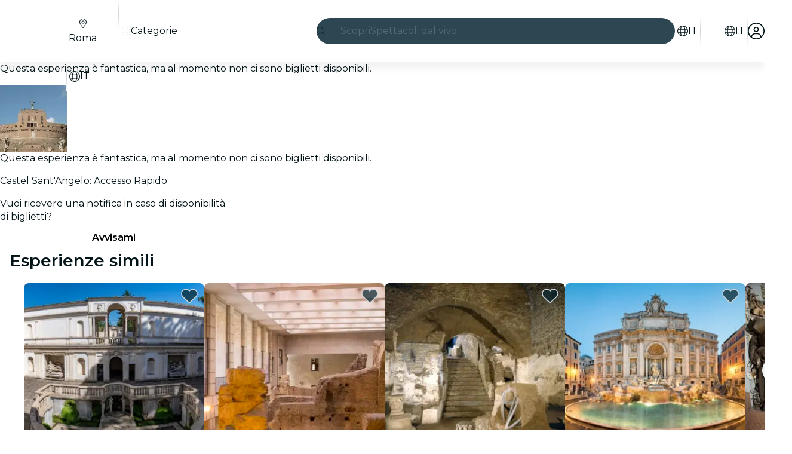

--- FILE ---
content_type: text/javascript
request_url: https://feverup.com/_astro/HTMLPlanDescriptionTabsHandler.DuvDTGQS.js
body_size: 1612
content:
import"./disclose-version.NZTpNUN0.js";import"./legacy.kkaBD5aU.js";import{p as h,a as p}from"./context.eU-Gftou.js";import{i as L}from"./lifecycle.DW8uWMEu.js";import{o as b}from"./index-client.DgpwJYZQ.js";import"./adapt-ticket-transfer-info.DKHTXPuI.js";import{p as g,s as y}from"./plan-active-session.D6fe5V0d.js";import"./index.DIeogL5L.js";import"./index.3whys8t3.js";var v=(l=>(l.CALENDAR_MONTHS="calendar_months",l.DATE="date",l.TIME="time",l.SESSION="session",l.DEFAULT="default",l.DEFAULT_VERTICAL="default_vertical",l.SESSION_TYPE="session_type",l.DATE_RANGE="date_range",l))(v||{});class E{static buildUnselectedLeafLevelItem(e){let t=e;for(;t?.level;)t=t.level.items?.[0];return t}static findDefaultOrAvailableLeafLevelItem(e,t){if(t){const n=this.findLeafLevelItemByCriteria(e,c=>!c.isDisabled&&!c.value?.rule);if(n)return n}let i;e.isDefault?i=n=>n.isDefault:i=n=>!n.isDisabled;let s=this.findLeafLevelItemByCriteria(e,i);return s||(s=this.findLeafLevelItemByCriteria(e,()=>!0)),s}static findEquivalentSelection(e,t){if(!t||!t.length)return;const i=this.getSelectionIntermediateLevelLabels(e,t[0]);let s=[];for(const n of(e.level??e.parent)?.items||[]){const c=this.findEquivalentSelectionFromItem(n,i,t);if(c&&(s=[...s,...c],i.length>0))return{levelItem:s[0].item,persistedSelection:s}}return s.length==0?void 0:{levelItem:s[0].item,persistedSelection:s}}static findEquivalentSelectionOrDefault(e,t,i,s){return(t?this.findEquivalentSelection(e,i):void 0)||{levelItem:this.findDefaultOrAvailableLeafLevelItem(e,s)}}static findLeafLevelItemByCriteria(e,t){if(t(e)){if(!e.level?.items)return e;for(const i of e.level.items){const s=this.findLeafLevelItemByCriteria(i,t);if(s)return s}}}static findLeafLevelItems(e){const t=[];return this.findLeafLevelItemsStack(e,t),t}static findSessionItemByCriteria(e,t){return e.items?e.items.reduce((s,n)=>s||(e.type!==t.type&&n?.level?.items?.length?this.findSessionItemByCriteria(n.level,t):t.callback(n)),null):null}static findEquivalentSelectionFromItem(e,t,i,s=0){if(s<t.length){if(!e.level?.items||!this.itemMatchesLevelLabelIfPertient(e,t[s]))return;let u=[];for(const I of e.level.items){const r=this.findEquivalentSelectionFromItem(I,t,i,s+1);if(r&&(u=u.concat(r),I.parent.type!=v.SESSION))return u}return u.length?u:void 0}const n=e;if(n.parent?.type!=v.SESSION)return;const c=i.find(u=>u.item.value.labelWithoutFormat==n.value.labelWithoutFormat);return c?[{count:c.count,item:e}]:void 0}static findLeafLevelItemsStack(e,t){e.items?.forEach(i=>{i.level?this.findLeafLevelItemsStack(i.level,t):t.push(i)})}static getIntermediateLevelsFromSessionSelectionItem(e,t){return e==0||!t?.label?[]:[...this.getIntermediateLevelsFromSessionSelectionItem(e-1,t.parent?.parent),t.label]}static getNumIntermediateLevels(e){return e?.level?.items?this.getNumIntermediateLevels(e.level.items[0])+1:0}static getSelectionIntermediateLevelLabels(e,t){if(!e.level?.items)return[];const i=this.getNumIntermediateLevels(e.level.items[0]);return this.getIntermediateLevelsFromSessionSelectionItem(i,t.item.parent?.parent)}static itemMatchesLevelLabelIfPertient(e,t){return e.parent?.type===v.TIME||e.label===t}}class A{static getById(e){return{callback:i=>i.value.id===e?i:void 0,type:v.SESSION}}}function k(l,e){h(e,!1),b(async()=>{let t=!1;const i=()=>{if(t=document.querySelectorAll("[data-session_id]")?.length>0,t){const a=new URLSearchParams(window.location.search).get("session_ids")?.split(",")[0]??null;a&&s(a),n(),u()}},s=r=>{if(!r)return!1;const a=document.querySelectorAll("[data-session_id]");for(const o of Array.from(a)){const f=o.getAttribute("data-session_id");if(!f)continue;if(f.split(",").map(d=>d.trim()).includes(String(r))&&o&&o.tagName?.toLowerCase()==="input"&&o.type==="radio"&&!o.checked)return o.checked=!0,!0}return!1},n=()=>{const r=document.querySelectorAll("label[data-session-label]");r?.length&&r.forEach(a=>{a.addEventListener("click",o=>{o.preventDefault(),o.stopPropagation();const f=a.getAttribute("for");if(f){const m=document.querySelector(`#${f}`);if(m&&m.hasAttribute("data-session_id")){const d=m.getAttribute("data-session_id")?.split(",")||[],S=d&&d?.length>0?d[0]:null;S&&s(S)&&(c(d),I(d))}}})})},c=r=>{const a=new URL(window.location.href);a.searchParams.set("session_ids",r.join(",")),window.history.replaceState({},"",a.toString())},u=()=>{g.subscribe(r=>{t&&r&&(s(r),c([r]))})},I=r=>{const a=globalThis.planTicketSelectorData.transferState,o=Object.keys(a).find(f=>f.startsWith("LevelTicketSelectorLoader"));if(o){const f=a[o];for(const m of r)if(E.findSessionItemByCriteria(f.level,A.getById(+m))){y(m);return}}};i()}),L(),p()}export{k as default};


--- FILE ---
content_type: text/javascript
request_url: https://feverup.com/_astro/Banner.BgJEBRVA.js
body_size: 579
content:
import"./disclose-version.NZTpNUN0.js";import"./legacy.kkaBD5aU.js";import{p as m,c as n,h as l,r as c,t as f,d,a as v}from"./context.eU-Gftou.js";import{s as u}from"./render.DpqHGZcI.js";import{t as _,a as b}from"./template.BGyh_hQ2.js";import{s as h}from"./class.C4WjK3f1.js";import{i as x}from"./lifecycle.DW8uWMEu.js";import{p as g}from"./props.BROI0ER9.js";import{I as B}from"./icons.D7bSYRpN.js";/* empty css                       */var I=_("<div><!> </div>");function F(o,t){m(t,!1);let e=g(t,"props",8);x();var s=I();let a;var r=n(s);B(r,{get icon(){return e().icon}});var i=l(r);c(s),f(p=>{a=h(s,1,"banner svelte-ufw6do",null,a,p),u(i,` ${e().label??""}`)},[()=>({"banner--success":e().sentiment==="success"})],d),b(o,s),v()}export{F as B};
